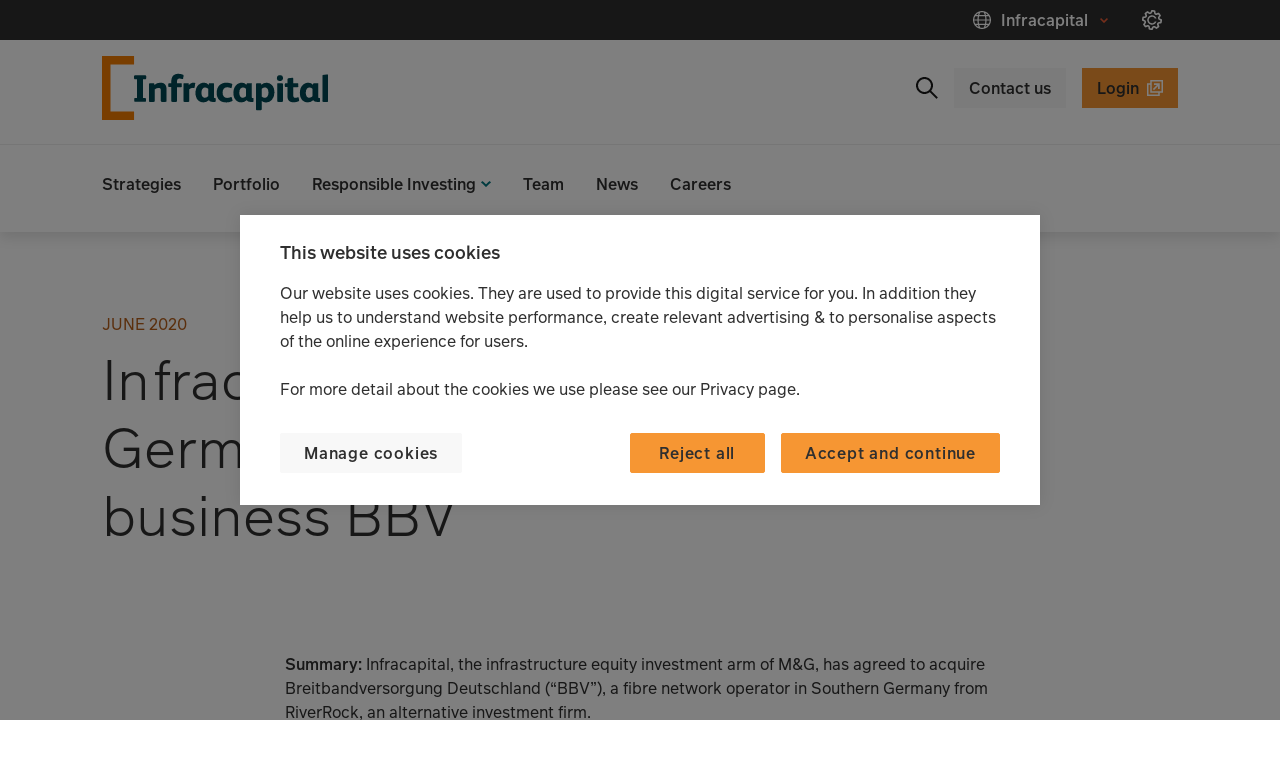

--- FILE ---
content_type: text/html;charset=utf-8
request_url: https://www.infracapital.co.uk/news/2020/infracapital-to-acquire-german-fibre-infrastructure-business-bbv
body_size: 8371
content:

<!DOCTYPE HTML>
<html lang="en">
    <head>

   <script defer="defer" type="text/javascript" src="https://rum.hlx.page/.rum/@adobe/helix-rum-js@%5E2/dist/rum-standalone.js" data-routing="env=prod,tier=publish,ams=Prudential Distribution Limited" integrity="" crossorigin="anonymous" data-enhancer-version="" data-enhancer-hash=""></script>
<script type="text/javascript" src="//privacy-digital.infracapital.co.uk/mandg/dep-prod-infracapital/Bootstrap.js">
   </script>
   
   
      
         <script charset="UTF-8" type="text/javascript">
            window["adrum-start-time"] = new Date().getTime();(function(config){ config.appKey = "AD-AAB-ACF-GVN"; config.adrumExtUrlHttp = "/etc.clientlibs/mandg-sites/clientlibs/appdynamicsrum/resources";  config.adrumExtUrlHttps = "/etc.clientlibs/mandg-sites/clientlibs/appdynamicsrum/resources";  config.beaconUrlHttp = "http://pdx-col.eum-appdynamics.com";  config.beaconUrlHttps = "https://pdx-col.eum-appdynamics.com"; config.resTiming = {"bufSize":200,"clearResTimingOnBeaconSend":true};  config.maxUrlLength = 512; })(window["adrum-config"] || (window["adrum-config"] = {}));
         </script>
		 
         <script src="/etc.clientlibs/mandg-sites/clientlibs/appdynamicsrum/resources/adrum.js"></script> 
      
      
   

   <meta charset="UTF-8"/>
   <meta name="st:title" content="Infracapital to acquire German fibre infrastructure business BBV"/>
   <meta class="elastic" name="custom_title" data-type="text" content="Infracapital to acquire German fibre infrastructure business BBV"/>
   
   <title>Infracapital to acquire German fibre infrastructure business BBV</title>
   
   <meta name="template" content="infracapital-news-article-page"/>
   <meta name="viewport" content="width=device-width, initial-scale=1"/>
   
   
   
    
   
   <script>digitalData = {"page":{"pageInfo":{"siteSection":"m&g_gb_en-infracapital","siteSection1":"m&g_gb_en-infracapital:news","siteSection2":"m&g_gb_en-infracapital:news:2020","siteSection3":"m&g_gb_en-infracapital:news:2020:infracapital-to-acquire-german-fibre-infrastructure-business-bbv","pageName":"m&g_gb_en-infracapital:news:2020:infracapital-to-acquire-german-fibre-infrastructure-business-bbv","pageType":"article","clientType":"","server":"www.infracapital.co.uk","country":"gb","language":"en","userType":"non logged-in","PageTitle":"infracapital-to-acquire-german-fibre-infrastructure-business-bbv","contentId":"8bf281338daba59f1f5c71fc8fba9809a1cbd01b15953f89359fed40f70280a7"}}};</script>
   
   
   
    
<script src="/etc.clientlibs/mandg-sites/clientlibs/generated/clientlib-dataLayer.min.b3db5eca223da94c1bb1a411bf9bc0c6.js"></script>



   

   
<link rel="canonical" href="https://www.infracapital.co.uk/news/2020/infracapital-to-acquire-german-fibre-infrastructure-business-bbv"/>

    
    
    <meta class="elastic" name="custom_url" data-type="text" content="https://www.infracapital.co.uk/news/2020/infracapital-to-acquire-german-fibre-infrastructure-business-bbv"/>
    <meta class="elastic" name="content_type" data-type="text" content="TEXT"/>
    
    
    
    
    <meta class="elastic" name="publication_date" data-type="date" content="2023-03-24"/>
    
    
        <meta class="elastic" name="site_id" data-type="text" content="prod/mandg/mandg:site-ids/infracapital/site/gb/en"/>
        <meta class="elastic" name="type" data-type="text" content="prod/mandg/mandg:site-ids/infracapital/site/gb/en"/>
    
    <meta class="elastic" name="page_type" data-type="text" content="mandg:page_types/strategy"/>
    <meta class="elastic" name="category" data-type="text" content="mandg:infracapital/news/2020/june-2020"/>
    
    <meta class="elastic" name="all_tags" data-type="text" content="mandg:infracapital/news/2020/june-2020"/>
<meta class="elastic" name="all_tags" data-type="text" content="mandg:page_types/strategy"/>

    <meta class="elastic" name="tags" data-type="text" content="June 2020"/>
<meta class="elastic" name="tags" data-type="text" content="Strategy"/>







<meta name="lvs:id" content="infracapital/gb"/>



  <link rel="preload" href="/content/experience-fragments/mandg/infracapital/site/gb/en/audience-confirmation/master.content.html" as="fetch" crossorigin="anonymous"/>
  <meta name="ac:type" content="mandg-infracapital-site-gb-en-home"/>
  <meta name="ac:xfpath" content="/content/experience-fragments/mandg/infracapital/site/gb/en/audience-confirmation/master.content.html"/>
  
    
<script src="/etc.clientlibs/mandg-sites/clientlibs/generated/clientlib-audienceConfirmation.min.093c16b594cb109e66af7c5f10f218c5.js"></script>





<meta property="og:title" content="Infracapital to acquire German fibre infrastructure business BBV"/>


<meta property="og:url" content="https://www.infracapital.co.uk/news/2020/infracapital-to-acquire-german-fibre-infrastructure-business-bbv"/>
<meta property="og:image" content="https://www.infracapital.co.uk/dam/infracapital/infracapital-altered-ver.svg/_jcr_content/renditions/cq5dam.web.1280.1280.jpeg"/>
<meta property="twitter:card" content="summary_large_image"/>
<meta property="twitter:title" content="Infracapital to acquire German fibre infrastructure business BBV"/>

<meta property="twitter:image" content="https://www.infracapital.co.uk/dam/infracapital/infracapital-altered-ver.svg/_jcr_content/renditions/cq5dam.web.1280.1280.jpeg"/>

   
    
    

    

    


        <script type="text/javascript" src="//www.infracapital.co.uk/scripts-launch/e0e9efec1b8f/5c8eb8e0ddb4/launch-002cb0813662.min.js"></script>


    
    
    
<link rel="stylesheet" href="/etc.clientlibs/core/wcm/components/image/v2/image/clientlibs/site.min.b104a4a85c21511ada13e2c6e7552d37.css" type="text/css">
<link rel="stylesheet" href="/etc.clientlibs/mandg-sites/clientlibs/generated/clientlib-base.min.b8eabd28f51003873aa75805f45eb0ed.css" type="text/css">
<link rel="stylesheet" href="/etc.clientlibs/mandg-sites/clientlibs/generated/clientlib-infracapital.min.d0bd873857bcbf74290173d2d58fdea5.css" type="text/css">



    

   
    <link rel="icon" sizes="192x192" href="/etc.clientlibs/mandg-sites/clientlibs/generated/clientlib-infracapital/resources/icon-192x192.png"/>
    <link rel="apple-touch-icon" sizes="180x180" href="/etc.clientlibs/mandg-sites/clientlibs/generated/clientlib-infracapital/resources/apple-touch-icon-180x180.png"/>
    <link rel="apple-touch-icon" sizes="167x167" href="/etc.clientlibs/mandg-sites/clientlibs/generated/clientlib-infracapital/resources/apple-touch-icon-167x167.png"/>
    <link rel="apple-touch-icon" sizes="152x152" href="/etc.clientlibs/mandg-sites/clientlibs/generated/clientlib-infracapital/resources/apple-touch-icon-152x152.png"/>
    <link rel="apple-touch-icon" sizes="120x120" href="/etc.clientlibs/mandg-sites/clientlibs/generated/clientlib-infracapital/resources/apple-touch-icon-120x120.png"/>
    <meta name="msapplication-square310x310logo" content="/etc.clientlibs/mandg-sites/clientlibs/generated/clientlib-infracapital/resources/icon-310x310.png"/>
    <meta name="msapplication-wide310x150logo" content="/etc.clientlibs/mandg-sites/clientlibs/generated/clientlib-infracapital/resources/icon-310x150.png"/>
    <meta name="msapplication-square150x150logo" content="/etc.clientlibs/mandg-sites/clientlibs/generated/clientlib-infracapital/resources/icon-150x150.png"/>
    <meta name="msapplication-square70x70logo" content="/etc.clientlibs/mandg-sites/clientlibs/generated/clientlib-infracapital/resources/icon-70x70.png"/>

   

                              <script>!function(a){var e="https://s.go-mpulse.net/boomerang/",t="addEventListener";if("False"=="True")a.BOOMR_config=a.BOOMR_config||{},a.BOOMR_config.PageParams=a.BOOMR_config.PageParams||{},a.BOOMR_config.PageParams.pci=!0,e="https://s2.go-mpulse.net/boomerang/";if(window.BOOMR_API_key="YKQWZ-SWGSJ-NLTHH-SE5CM-Z56AK",function(){function n(e){a.BOOMR_onload=e&&e.timeStamp||(new Date).getTime()}if(!a.BOOMR||!a.BOOMR.version&&!a.BOOMR.snippetExecuted){a.BOOMR=a.BOOMR||{},a.BOOMR.snippetExecuted=!0;var i,_,o,r=document.createElement("iframe");if(a[t])a[t]("load",n,!1);else if(a.attachEvent)a.attachEvent("onload",n);r.src="javascript:void(0)",r.title="",r.role="presentation",(r.frameElement||r).style.cssText="width:0;height:0;border:0;display:none;",o=document.getElementsByTagName("script")[0],o.parentNode.insertBefore(r,o);try{_=r.contentWindow.document}catch(O){i=document.domain,r.src="javascript:var d=document.open();d.domain='"+i+"';void(0);",_=r.contentWindow.document}_.open()._l=function(){var a=this.createElement("script");if(i)this.domain=i;a.id="boomr-if-as",a.src=e+"YKQWZ-SWGSJ-NLTHH-SE5CM-Z56AK",BOOMR_lstart=(new Date).getTime(),this.body.appendChild(a)},_.write("<bo"+'dy onload="document._l();">'),_.close()}}(),"".length>0)if(a&&"performance"in a&&a.performance&&"function"==typeof a.performance.setResourceTimingBufferSize)a.performance.setResourceTimingBufferSize();!function(){if(BOOMR=a.BOOMR||{},BOOMR.plugins=BOOMR.plugins||{},!BOOMR.plugins.AK){var e=""=="true"?1:0,t="",n="ck6og2yxhwyu22lov66q-f-e18f0bbab-clientnsv4-s.akamaihd.net",i="false"=="true"?2:1,_={"ak.v":"39","ak.cp":"1084167","ak.ai":parseInt("644477",10),"ak.ol":"0","ak.cr":10,"ak.ipv":4,"ak.proto":"h2","ak.rid":"5491ba98","ak.r":47376,"ak.a2":e,"ak.m":"dsca","ak.n":"essl","ak.bpcip":"18.188.227.0","ak.cport":59238,"ak.gh":"23.200.85.103","ak.quicv":"","ak.tlsv":"tls1.3","ak.0rtt":"","ak.0rtt.ed":"","ak.csrc":"-","ak.acc":"","ak.t":"1768861629","ak.ak":"hOBiQwZUYzCg5VSAfCLimQ==k5B1kc+0MHmH3kb3OwXzy7k0pLmy0vhPMr+Q4/i/XQYsMTf+MQf4uy1WxwFu0CJUckHoVXqw7gIdMlNXMb1w57np1cIrbKmzO/LUxidxK00UokPaz22P4Gx7Xrft0AZQ2EQcG0No6X3d8K2pRjiT8wGVpr3afCBxglF6pGeV+OrxfkEeJHKVIuNSWXBvDGnJ/4Ewm82dZQJuHilbby2VUo7wxG42OpfLSt50OSnhMASVZT9obG3g55FD95Fp8hD3DsVegiNzxINO9BcSBJe9Z5WqWgHJinoq7bjuIyz9YCHEofQi6IQRlZalHgtv13L8SNMOFY1pM2c9bd2VM8DhazTDmKx+Z/4xlkRZEMUVE3n3/tdGVewYhUDgOU0jtlVg0BDAxNvTWNPd3tJGjOUhro/FQxEeIM8qjBEndzBps4k=","ak.pv":"269","ak.dpoabenc":"","ak.tf":i};if(""!==t)_["ak.ruds"]=t;var o={i:!1,av:function(e){var t="http.initiator";if(e&&(!e[t]||"spa_hard"===e[t]))_["ak.feo"]=void 0!==a.aFeoApplied?1:0,BOOMR.addVar(_)},rv:function(){var a=["ak.bpcip","ak.cport","ak.cr","ak.csrc","ak.gh","ak.ipv","ak.m","ak.n","ak.ol","ak.proto","ak.quicv","ak.tlsv","ak.0rtt","ak.0rtt.ed","ak.r","ak.acc","ak.t","ak.tf"];BOOMR.removeVar(a)}};BOOMR.plugins.AK={akVars:_,akDNSPreFetchDomain:n,init:function(){if(!o.i){var a=BOOMR.subscribe;a("before_beacon",o.av,null,null),a("onbeacon",o.rv,null,null),o.i=!0}return this},is_complete:function(){return!0}}}}()}(window);</script></head>
    <body class="primarytag genericpage page basicpage" id="primarytag-a862c8789f">
        
        
        
            
	<div class="skip-to-main-link-container" data-elastic-exclude>
         <a class="skip-to-main-link" href="#main-content" tabindex="1">Skip to content</a>
    </div>

            



            
<div class="root responsivegrid">


<div class="aem-Grid aem-Grid--12 aem-Grid--default--12 ">
    
    <div class="experiencefragment experiencefragment-header aem-GridColumn aem-GridColumn--default--12">
<div id="experiencefragment-706b12675c" class="cmp-experiencefragment cmp-experiencefragment--header">
    



<div data-elastic-exclude>
    


<div class="aem-Grid aem-Grid--12 aem-Grid--default--12 ">
    
    <div class="container responsivegrid container--header-bottom container--header-bottom-stacked aem-GridColumn aem-GridColumn--default--12">

    
    <div id="container-09ae351516" class="cmp-container  container-margin">
        


<div class="aem-Grid aem-Grid--12 aem-Grid--default--12 aem-Grid--phone--12 ">
    
    <div class="image image--logo-header generic-GridColumn image--logo-left aem-GridColumn--phone--none aem-GridColumn aem-GridColumn--default--12 aem-GridColumn--phone--4 aem-GridColumn--offset--phone--0">



<div data-cmp-is="image" data-cmp-lazy data-cmp-lazythreshold="400" data-cmp-src="https://mandg.scene7.com/is/content/mandg/infracapital-logo-3?ts=1669214885877&amp;dpr=off" data-cmp-dmimage data-asset="/dam/infracapital/shared/en/images/infracapital-logo.svg" data-title="Infracapital logo" id="image-e9518fcf3d" class="cmp-image" itemscope itemtype="http://schema.org/ImageObject">
    <a class="cmp-image__link" href="/" target="_self" data-dtm-id="header" data-dtm-data="Home" data-cmp-hook-image="link">
        <noscript data-cmp-hook-image="noscript">
            
            <img src="https://mandg.scene7.com/is/content/mandg/infracapital-logo-3?ts=1669214885877&dpr=off" class="cmp-image__image" itemprop="contentUrl" data-cmp-hook-image="image" alt="Logo Infracapital Home" title="Infracapital logo"/>
            
        </noscript>
    </a>
    
    <meta itemprop="caption" content="Infracapital logo"/>
</div>

    
</div>
<div class="meganav aem-GridColumn aem-GridColumn--default--12">
<nav class="meganav__navigation">
  <ul class="meganav__list" role="menubar">
    




  
  
  <li role="none" class="meganav__list-item meganav__list-item--meganavlink   ">
    <a data-dtm-id="topnav" data-dtm-data="Our Strategies" tabindex="0" role="menuitem" class="meganav__link meganavlink__link" href="/our-strategies" data-invalidate-on-common-config-change="true">
      <span class="meganav__link-text meganav__link-login-icon">Strategies</span>
      
    </a>
  </li>

  
    


  
    




  
  
  <li role="none" class="meganav__list-item meganav__list-item--meganavlink   ">
    <a data-dtm-id="topnav" data-dtm-data="Our Experience" tabindex="0" role="menuitem" class="meganav__link meganavlink__link" href="/our-experience" data-invalidate-on-common-config-change="true">
      <span class="meganav__link-text meganav__link-login-icon">Portfolio</span>
      
    </a>
  </li>

  
    


  
    




  
  <li role="none" class="meganav__list-item meganav__list-item--meganavpanel  ">
    <div class="meganav__list-item-meganavpanel-inner">
      <button data-dtm-id="topnav" data-dtm-data="Our Responsibilities" tabindex="0" aria-haspopup="true" aria-expanded="false" role="menuitem" class="meganav__link meganavpanel__link">
        <span class="meganav__link-text">Responsible Investing</span>
      </button>
      <div class="meganav__panel meganavhide_link meganavpanel__panel" role="menu">
        <div class="meganav__panel-inner meganavpanel__panel-inner">
          


<div class="aem-Grid aem-Grid--12 aem-Grid--tablet--12 aem-Grid--default--12 aem-Grid--phone--12 aem-Grid--tabletPortrait--12 ">
    
    <div class="navigation aem-GridColumn--default--none aem-GridColumn--tabletPortrait--none aem-GridColumn--offset--phone--0 aem-GridColumn--offset--default--0 aem-GridColumn--tablet--12 aem-GridColumn--offset--tablet--0 aem-GridColumn--phone--none aem-GridColumn--phone--12 aem-GridColumn--tablet--none aem-GridColumn aem-GridColumn--tabletPortrait--12 aem-GridColumn--default--3 aem-GridColumn--offset--tabletPortrait--0" role="navigation">

  







  
  
    
      <div class="navigation__title-wrapper">
        <a class="navigation__title-link" href="/our-responsibilities" data-dtm-id="subnav" data-dtm-data="Responsible Investing" data-invalidate-on-common-config-change="true">
          <span class="navigation__title">
            Responsible Investing
          </span>
        </a>
      </div>
      <button class="navigation__title-button ">
        <span class="navigation__title-button-label">Responsible Investing</span>
      </button>
    
    
  
  <ul class="navigation-list ">
    <li class="navigation-list__item  ">
  <article>
    <a class="navigation-list__item-link" data-dtm-id="subnav" data-dtm-data="Our ESG Story" href="/our-responsibilities/our-esg-story" data-hash="/content/mandg/infracapital/site/gb/en/home/our-responsibilities/our-esg-story.html">
      <span class="navigation-list__item-title">Our ESG Story</span>
    </a>
  </article>
</li>
  
    <li class="navigation-list__item  ">
  <article>
    <a class="navigation-list__item-link" data-dtm-id="subnav" data-dtm-data="Our Commitments" href="/our-responsibilities/our-commitments" data-hash="/content/mandg/infracapital/site/gb/en/home/our-responsibilities/our-commitments.html">
      <span class="navigation-list__item-title">Our Commitments</span>
    </a>
  </article>
</li>
  
    <li class="navigation-list__item  ">
  <article>
    <a class="navigation-list__item-link" data-dtm-id="subnav" data-dtm-data="Our Reports" href="/our-responsibilities/our-reports" data-hash="/content/mandg/infracapital/site/gb/en/home/our-responsibilities/our-reports.html">
      <span class="navigation-list__item-title">Our Reports</span>
    </a>
  </article>
</li>
  
    <li class="navigation-list__item nav-arrow-right nav-spacer-above hide_link_desktop">
  <article>
    <a class="navigation-list__item-link" data-dtm-id="subnav" data-dtm-data="Our Responsibilities hub" href="/our-responsibilities" data-hash="/content/mandg/infracapital/site/gb/en/home/our-responsibilities.html">
      <span class="navigation-list__item-title">Our Responsibilities hub</span>
    </a>
  </article>
</li>
  </ul>





    


  
  
</div>

    
</div>

        </div>
      </div>
    </div>
    
  </li>


  
    




  
  
  <li role="none" class="meganav__list-item meganav__list-item--meganavlink   ">
    <a data-dtm-id="topnav" data-dtm-data="Team" tabindex="0" role="menuitem" class="meganav__link meganavlink__link" href="/our-team" data-invalidate-on-common-config-change="true">
      <span class="meganav__link-text meganav__link-login-icon">Team</span>
      
    </a>
  </li>

  
    


  
    




  
  
  <li role="none" class="meganav__list-item meganav__list-item--meganavlink   ">
    <a data-dtm-id="topnav" data-dtm-data="News" tabindex="0" role="menuitem" class="meganav__link meganavlink__link" href="/news" data-invalidate-on-common-config-change="true">
      <span class="meganav__link-text meganav__link-login-icon">News</span>
      
    </a>
  </li>

  
    


  
    




  
  
  <li role="none" class="meganav__list-item meganav__list-item--meganavlink   ">
    <a data-dtm-id="header" data-dtm-data="Careers" tabindex="0" role="menuitem" class="meganav__link meganavlink__link" href="/careers" data-invalidate-on-common-config-change="true">
      <span class="meganav__link-text meganav__link-login-icon">Careers</span>
      
    </a>
  </li>

  
    


  
    


  
  <li role="none" class="meganav__list-item meganav__list-item--meganavsearch  ">
    <div class="meganav__list-item-meganavsearch-inner">
      <button data-dtm-id="topnav" data-dtm-data="Search" tabindex="0" aria-haspopup="true" aria-expanded="false" role="menuitem" aria-label="Search" class="meganav__link meganavsearch__link">
        <span class="meganav__link-text"></span>
      </button>
      <div class="meganav__panel meganavhide_link meganavsearch__panel" role="search">
        <div class="meganav__panel-inner meganavsearch__panel-inner">
          


<div class="aem-Grid aem-Grid--12 aem-Grid--default--12 ">
    
    <div class="searchbox aem-GridColumn aem-GridColumn--default--12">






<div class="searchbox" data-autosuggest="false">
  
    <form autocomplete="off" class="searchbox__form" action="/search" method="get" role="search">
        <label for="searchbox-2061142069_1" class="sr-only">Search</label>
        <div class="searchbox__input-container">
        <input id="searchbox-2061142069_1" class="searchbox__input" type="search" data-desktop-placeholder="Search" aria-autocomplete="list" required/>
               <button type="reset" class="searchbox__clear" data-dtm-id="button">
                <span class="searchbox__button-label searchbox__button-label--clear"></span>
              </button>
                   <div class="searchbox__button-container">
        <button class="searchbox__button searchbox__button--submit" aria-label="Search Submit" data-dtm-id="button-search" data-dtm-data="Search Submit">
            <span class="searchbox__button-label searchbox__button-label--submit">Search Submit</span>
        </button>
        </div>
              </div>
         

    
  </form>
  <button class="searchbox__button searchbox__button--close" aria-label="Close Search" data-dtm-id="button-search" data-dtm-data="Close Search">
            <span class="searchbox__button-label searchbox__button-label--close">Close Search</span>
        </button>
</div>

    
</div>

    
</div>

        </div>
      </div>
    </div>
    
  </li>

  
    




  
  
  <li role="none" class="meganav__list-item meganav__list-item--meganavcta meganav__list-item--secondary-1  ">
    <a data-dtm-id="topnav" data-dtm-data="Contact us" tabindex="0" role="menuitem" class="meganav__link meganavcta__link" href="/contact-us" data-invalidate-on-common-config-change="true">
      <span class="meganav__link-text meganav__link-login-icon">Contact us</span>
      
    </a>
  </li>

  
    


  
    




  
  
  <li role="none" class="meganav__list-item meganav__list-item--meganavcta meganav__list-item--primary-2 open-new-tab-hide ">
    <a data-dtm-id="topnav" data-dtm-data="Login" tabindex="0" role="menuitem" class="meganav__link meganavcta__link" href="https://ipreoprism.com/" target="_blank" data-invalidate-on-common-config-change="true" aria-label="Login - link opens in a new tab">
      <span class="meganav__link-text meganav__link-login-icon">Login</span>
      
    </a>
  </li>

  
    


  
    




  
  <li role="none" class="meganav__list-item meganav__list-item--meganavmenu meganavmenu--hide-on-mobile meganav-cookie-list">
    <div class="meganav__list-item-meganavmenu-inner">
      <button data-dtm-id="header" data-dtm-data="Infracapital" tabindex="0" aria-haspopup="true" aria-expanded="false" role="menuitem" aria-label="More" class="meganav__link meganavmenu__link">
        <span class="meganav__link-text">Infracapital</span>
      </button>
      <div class="meganav__panel meganavhide_link meganavmenu__panel" role="menu">
        <div class="meganav__panel-inner meganavmenu__panel-inner">
          


<div class="aem-Grid aem-Grid--12 aem-Grid--tablet--12 aem-Grid--default--12 aem-Grid--phone--12 aem-Grid--tabletPortrait--12 ">
    
    <div class="navigation aem-GridColumn--default--none aem-GridColumn--offset--default--9 aem-GridColumn--tabletPortrait--none aem-GridColumn--offset--phone--0 aem-GridColumn--tablet--12 aem-GridColumn--offset--tablet--0 aem-GridColumn--phone--none aem-GridColumn--phone--12 aem-GridColumn--tablet--none aem-GridColumn aem-GridColumn--tabletPortrait--12 aem-GridColumn--default--3 aem-GridColumn--offset--tabletPortrait--0" role="navigation">

  







  
  
    
    
      <div class="navigation__title-wrapper">
        <span class="navigation__title">Audience</span>
      </div>
      <button class="navigation__title-button ">
        <span class="navigation__title-button-label">Audience</span>
      </button>
    
  
  <ul class="navigation-list ">
    <li class="navigation-list__item nav-selected ">
  <article>
    <a class="navigation-list__item-link" data-dtm-id="topnav" data-dtm-data="Infracapital">
      <span class="navigation-list__item-title">Infracapital</span>
    </a>
  </article>
</li>
  </ul>





    


  
  
</div>

    
</div>

        </div>
      </div>
    </div>
    <div class="meganav-cookies-container">
    <button class="meganav-cookies optanon-toggle-display" data-dtm-id="header" data-dtm-data="Cookie Setting" tabindex="1" aria-label="Manage cookies">
    <span class="cookie-text ">Manage cookies</span>
    </button>
    </div>
  </li>


  </ul>
  <button class="meganav__mobile-button meganav__mobile-button--open" aria-expanded="false" aria-hidden="false" aria-label="Menu"></button>
  <button class="meganav__mobile-button meganav__mobile-button--close" aria-expanded="false" aria-hidden="true" aria-label="Close Menu"></button>
</nav>

<div id="main-content" tabindex="-1"></div>

</div>

    
</div>

    </div>

    
</div>

    
</div>

</div></div>

    
</div>
<div class="container responsivegrid aem-GridColumn aem-GridColumn--default--12">

    
    <div id="container-b3c02335e2" class="cmp-container  container-margin">
        


<div class="aem-Grid aem-Grid--12 aem-Grid--tablet--12 aem-Grid--default--12 aem-Grid--phone--12 aem-Grid--tabletPortrait--12 ">
    
    <div class="strategyhero aem-GridColumn--tabletPortrait--9 aem-GridColumn--default--none aem-GridColumn--tabletPortrait--none aem-GridColumn--offset--phone--0 aem-GridColumn--offset--default--0 aem-GridColumn--offset--tablet--0 aem-GridColumn--phone--none aem-GridColumn--phone--12 aem-GridColumn--tablet--none aem-GridColumn aem-GridColumn--tablet--9 aem-GridColumn--default--8 aem-GridColumn--offset--tabletPortrait--0">


  <p class="strategyhero__primary-tag">June 2020</p>
  <h1 class="strategyhero__title">Infracapital to acquire German fibre infrastructure business BBV</h1>
  <div class="strategyhero__description">
    <p>
      
    </p>
  </div>



    

</div>
<div class="text text-article-summary aem-GridColumn--default--none aem-GridColumn--tabletPortrait--none aem-GridColumn--offset--default--2 aem-GridColumn--offset--phone--0 aem-GridColumn--tablet--10 aem-GridColumn--phone--none aem-GridColumn--phone--12 aem-GridColumn--tablet--none aem-GridColumn aem-GridColumn--default--8 aem-GridColumn--tabletPortrait--10 aem-GridColumn--offset--tabletPortrait--1 aem-GridColumn--offset--tablet--1">
<div></div>
<div id="text-9d7ffe66dd" class="cmp-text" data-invalidate-on-common-config-change="true">
    
    
    <p><b>Summary:</b> Infracapital, the infrastructure equity investment arm of M&amp;G, has agreed to acquire Breitbandversorgung Deutschland (“BBV”), a fibre network operator in Southern Germany from RiverRock, an alternative investment firm.</p>

    

</div>

    

<div>
    
</div>
</div>
<div class="text text-has-drop-cap aem-GridColumn--default--none aem-GridColumn--tabletPortrait--none aem-GridColumn--offset--default--2 aem-GridColumn--offset--phone--0 aem-GridColumn--tablet--10 aem-GridColumn--phone--none aem-GridColumn--phone--12 aem-GridColumn--tablet--none aem-GridColumn aem-GridColumn--default--8 aem-GridColumn--tabletPortrait--10 aem-GridColumn--offset--tabletPortrait--1 aem-GridColumn--offset--tablet--1">
<div></div>
<div id="text-6596e27d08" class="cmp-text" data-invalidate-on-common-config-change="true">
    
    
    <p>BBV, based in Frankfurt, was established in 2014 and is focused on deploying Fibre to the Building networks in underserved areas within its target regions. It has built a network covering 33,000 premises in the federal states of Thuringia and Baden-Wuertemberg, and under Infracapital’s ownership will continue to build out its significant pipeline. </p>
<p>BBV is Infracapital’s second fibre investment in southern Germany and the sixth investment made by Infracapital Partners III. Fund III’s strategy is to invest sustainably in essential brownfield infrastructure to meet the changing needs of society and support long-term economic growth across Europe.</p>
<p>Infracapital will support the company as it builds on its existing platform and expands into new areas, often in cooperation with municipalities, under the current management team.</p>
<p>Germany is currently one of Europe’s most underserved fibre markets, with average Fibre to the Home penetration of 10%, compared to 36% in the rest of Europe. <sup>1</sup> Infracapital will draw on its existing experience of fibre roll-out in southern Germany and other areas of Europe to deliver this critical infrastructure to homes and businesses across the region. </p>
<p><b>James Harraway, Managing Director at Infracapital, said:</b></p>
<p><i>“We’re delighted to announce this acquisition and see a great opportunity to work alongside BBV’s excellent management team to further expand the business. Infracapital has significant and complimentary experience of investing in the sector in both Europe and Germany specifically, and we are excited to deliver enhanced connectivity for local communities through this partnership, whilst creating long-term value for our investors.”</i></p>
<p><b>Manfred Maschek, CEO at BBV, said:</b></p>
<p><i>“Demand for high-speed internet has never been more important and we are so pleased to be supported by Infracapital in building out our infrastructure to meet this demand. We see a trusted partner with extensive expertise in them and look forward to working together.”</i></p>
<p><b>ENDS </b></p>
<p><sup>1 FTTH Council Europe, Markets at September 2019 </sup></p>

    

</div>

    

<div>
    
</div>
</div>
<div class="text text-article-summary aem-GridColumn--default--none aem-GridColumn--tabletPortrait--none aem-GridColumn--offset--default--2 aem-GridColumn--offset--phone--0 aem-GridColumn--tablet--10 aem-GridColumn--phone--none aem-GridColumn--phone--12 aem-GridColumn--tablet--none aem-GridColumn aem-GridColumn--default--8 aem-GridColumn--tabletPortrait--10 aem-GridColumn--offset--tabletPortrait--1 aem-GridColumn--offset--tablet--1">
<div></div>
<div id="text-0bc6d4382e" class="cmp-text" data-invalidate-on-common-config-change="true">
    
    
    <p><b>About Infracapital</b></p>
<p>Infracapital invests in, builds and manages a diverse range of essential infrastructure to meet the changing needs of society and support long-term economic growth. We take an active role in all of our investments, whether nascent or large, to fulfil their potential and ensure they are adaptable and resilient. Our approach creates value for our investors, as we target investments with the scope for stable and sustainable growth. Our portfolio companies work closely with the communities where they are based, to the benefit of all stakeholders. Infracapital is well positioned to deliver the significant investment required to help build the future. The founder-led team of experienced specialists has worked with more than 50 companies around Europe and has raised and managed over</p>
<p>£6.5 billion of client capital across six funds.</p>
<p>Infracapital is part of M&amp;G Plc, a leading European savings and investments business. M&amp;G manages the long-term savings of more than 5 million people and is a major investor in the UK and in the global economy. Total assets under management are £323bn (as at 31 March 2020).</p>
<p><a href="http://www.infracapital.co.uk/" target="_self" data-dtm-id="link" data-dtm-data="www.infracapital.co.uk">www.infracapital.co.uk</a></p>
<p><b>About BBV</b></p>
<p>Operating throughout Germany, Breitbandversorgung Deutschland (BBV) provides Fibre to the Building connectivity to private and corporate customers. BBV’s network expansion is focused on underserved, rural regions which suffer from poor existing broadband networks. The core competencies of the company include the planning, marketing and delivery of powerful and pioneering fibre networks, often in partnership with municipalities.</p>
<p><a href="http://www.bbv-deutschland.de" target="_blank" data-dtm-id="link" data-dtm-data="www.bbv-deutschland.de">www.bbv-deutschland.de</a></p>
<p><b>Media enquiries</b></p>
<p>If you require any further information, please contact:</p>
<p><b>Infracapital</b></p>
<p>Tulchan Communications</p>
<p>Tom Murray / Nick Laitner, tel. +44 20 7353 4200 </p>

    

</div>

    

<div>
    
</div>
</div>
<div class="herobanner aem-GridColumn aem-GridColumn--default--12">
  
  <div tabindex="-1">
  
    <div class="cmp-herobanner cmp-herobanner-v2 image-empty  ">
      <div class="herobanner__image    ">
        
        





    

      </div>
      <div class="herobanner__text">
        
<div></div>
<div id="text-f6afd10029" class="cmp-text" data-invalidate-on-common-config-change="true">
    
    
    <p><span>Do you have a query or request?</span><br />
</p>
<p><a class="ds-button ds-button--primary-1" href="/contact-us" data-dtm-id="banner" data-dtm-data="Contact us">Contact us</a></p>

    

</div>

    

<div>
    
</div>

        
        
      </div>
      
    </div>
  
  
  </div>



    


</div>

    
</div>

    </div>

    
</div>
<div class="experiencefragment experiencefragment-footer aem-GridColumn aem-GridColumn--default--12">
<div id="experiencefragment-59e0fafebe" class="cmp-experiencefragment cmp-experiencefragment--footer">
    



<div data-elastic-exclude>
    


<div class="aem-Grid aem-Grid--12 aem-Grid--default--12 ">
    
    <div class="container responsivegrid first-layer--footer color-background-teal-variation aem-GridColumn aem-GridColumn--default--12">

    
    <div id="container-936abadedf" class="cmp-container  container-margin">
        


<div class="aem-Grid aem-Grid--12 aem-Grid--default--12 aem-Grid--phone--12 ">
    
    <div class="navigation navigation-footer--horizontal aem-GridColumn--default--none aem-GridColumn--phone--none aem-GridColumn--phone--10 aem-GridColumn aem-GridColumn--default--8 aem-GridColumn--offset--phone--0 aem-GridColumn--offset--default--0" role="navigation">

  







  
  
  <ul class="navigation-list ">
    <li class="navigation-list__item  ">
  <article>
    <a class="navigation-list__item-link" data-dtm-id="footer" data-dtm-data="Home" href="/" data-hash="/content/mandg/infracapital/site/gb/en/home.html">
      <span class="navigation-list__item-title">Home</span>
    </a>
  </article>
</li>
  
    <li class="navigation-list__item  ">
  <article>
    <a class="navigation-list__item-link" data-dtm-id="footer" data-dtm-data="Careers" href="/careers" data-hash="/content/mandg/infracapital/site/gb/en/home/careers.html">
      <span class="navigation-list__item-title">Careers</span>
    </a>
  </article>
</li>
  
    <li class="navigation-list__item  ">
  <article>
    <a class="navigation-list__item-link" data-dtm-id="footer" data-dtm-data="Contact us" href="/contact-us" data-hash="/content/mandg/infracapital/site/gb/en/home/contact-us.html">
      <span class="navigation-list__item-title">Contact us</span>
    </a>
  </article>
</li>
  </ul>





    


  
  
</div>
<div class="image image--logo-footer generic-GridColumn image--logo-right aem-GridColumn aem-GridColumn--default--12">



<div data-cmp-is="image" data-cmp-lazy data-cmp-lazythreshold="400" data-cmp-src="https://mandg.scene7.com/is/content/mandg/infracapital-logo-white-1?ts=1669214300304&amp;dpr=off" data-cmp-dmimage data-asset="/dam/infracapital/shared/en/images/infracapital-logo-white.svg" data-title="Infracapital logo – white text" id="image-482a76ae0b" class="cmp-image" itemscope itemtype="http://schema.org/ImageObject">
    <a class="cmp-image__link" href="/" target="_self" data-dtm-id="footer" data-dtm-data="Home" data-cmp-hook-image="link">
        <noscript data-cmp-hook-image="noscript">
            
            <img src="https://mandg.scene7.com/is/content/mandg/infracapital-logo-white-1?ts=1669214300304&dpr=off" class="cmp-image__image" itemprop="contentUrl" data-cmp-hook-image="image" alt="Logo Infracapital Home" title="Infracapital logo – white text"/>
            
        </noscript>
    </a>
    
    <meta itemprop="caption" content="Infracapital logo – white text"/>
</div>

    
</div>

    
</div>

    </div>

    
</div>
<div class="container responsivegrid second-layer--footer color-background-orange aem-GridColumn aem-GridColumn--default--12">

    
    <div id="container-00998ced6f" class="cmp-container  container-margin">
        


<div class="aem-Grid aem-Grid--12 aem-Grid--default--12 aem-Grid--phone--12 ">
    
    <div class="navigation navigation-footer--horizontal aem-GridColumn--offset--default--10 aem-GridColumn--offset--phone--7 aem-GridColumn--default--none aem-GridColumn--phone--none aem-GridColumn aem-GridColumn--phone--5 aem-GridColumn--default--2" role="navigation">

  







  
  
  <ul class="navigation-list ">
    <li class="navigation-list__item  ">
  <article>
    <a class="navigation-list__item-link" data-dtm-id="footer" data-dtm-data="LinkedIn" href="https://www.linkedin.com/company/infracapital" target="_blank" data-hash="https://www.linkedin.com/company/infracapital" aria-label="LinkedIn - link opens in a new tab">
      <span class="navigation-list__item-title">LinkedIn</span>
    </a>
  </article>
</li>
  </ul>





    


  
  
</div>

    
</div>

    </div>

    
</div>
<div class="container responsivegrid third-layer--footer color-background-white color-text-mono2 aem-GridColumn aem-GridColumn--default--12">

    
    <div id="container-fbc23207f6" class="cmp-container  container-margin">
        


<div class="aem-Grid aem-Grid--12 aem-Grid--default--12 ">
    
    <div class="navigation navigation-footer--horizontal aem-GridColumn--default--none aem-GridColumn aem-GridColumn--default--12 aem-GridColumn--offset--default--0" role="navigation">

  







  
  
  <ul class="navigation-list ">
    <li class="navigation-list__item  ">
  <article>
    <a class="navigation-list__item-link" data-dtm-id="footer" data-dtm-data="Privacy" href="/footer/privacy" data-hash="/content/mandg/infracapital/site/gb/en/home/footer/privacy.html">
      <span class="navigation-list__item-title">Privacy</span>
    </a>
  </article>
</li>
  
    <li class="navigation-list__item  ">
  <article>
    <a class="navigation-list__item-link" data-dtm-id="footer" data-dtm-data="Terms and Conditions" href="/footer/terms-and-conditions" data-hash="/content/mandg/infracapital/site/gb/en/home/footer/terms-and-conditions.html">
      <span class="navigation-list__item-title">Terms and Conditions</span>
    </a>
  </article>
</li>
  
    <li class="navigation-list__item  ">
  <article>
    <a class="navigation-list__item-link" data-dtm-id="footer" data-dtm-data="Sustainability Disclosures" href="https://www.mandg.com/footer/sustainability-disclosures" target="_blank" data-hash="/content/mandg/global/site/gb/en/home/footer/sustainability-disclosures.html" aria-label="Sustainability Disclosures - link opens in a new tab">
      <span class="navigation-list__item-title">Sustainability Disclosures</span>
    </a>
  </article>
</li>
  
    <li class="navigation-list__item  ">
  <article>
    <a class="navigation-list__item-link" data-dtm-id="footer" data-dtm-data="Whistleblowing" href="https://www.mandgplc.com/site-services/whistleblowing" target="_blank" data-hash="https://www.mandgplc.com/site-services/whistleblowing" aria-label="Whistleblowing - link opens in a new tab">
      <span class="navigation-list__item-title">Whistleblowing</span>
    </a>
  </article>
</li>
  </ul>





    


  
  
</div>
<div class="text aem-GridColumn--default--none aem-GridColumn aem-GridColumn--default--12 aem-GridColumn--offset--default--0">
<div></div>
<div id="text-ac48490024" class="cmp-text" data-invalidate-on-common-config-change="true">
    
    
    <p> </p>
<p>For institutional investors only. Not for onward distribution to any other type of client. No other persons should rely on the information contained on this website. Past performance is not a guide to future performance. The value of investments will fluctuate and investors may not get back the original amount they invested.</p>

    

</div>

    

<div>
    
</div>
</div>

    
</div>

    </div>

    
</div>

    
</div>

</div></div>

    
</div>
<div class="audience aem-GridColumn aem-GridColumn--default--12"></div>

    
</div>
</div>


            
    
    
<script src="/etc.clientlibs/core/wcm/components/image/v2/image/clientlibs/site.min.06eea29254c709fce9c3cd27dd6c8f36.js"></script>
<script src="/etc.clientlibs/core/wcm/components/commons/site/clientlibs/container.min.0a6aff292f5cc42142779cde92054524.js"></script>
<script src="/etc.clientlibs/mandg-sites/clientlibs/generated/clientlib-base.min.970ec4fcae0ac1732283783fa4e60f78.js"></script>



    
    
    
<script src="/etc.clientlibs/mandg-sites/clientlibs/iframeauditlog.min.88bf3aaf73d0aba1706632bdb1c041ab.js"></script>






    

    

    


        <script type="text/javascript">_satellite.pageBottom();</script>


    
    
    

            

            

        
        
        
  <script data-invalidate-on-global-search-config-change="true" class="common-labels" type="application/json">
    {"commonsConfigLabels":{"loadMoreLabel":"Load More","displayLabel":"Displaying","documentsLabel":"documents","ofLabel":"Of","sortingLabel":"sorting","byLabelField":"By","productGroupsShowingLabel":"product groups, showing","topLabel":"TOP","investmentOptionDocumentsLabel":"investment option documents","backToTopLabel":"Back to Top","backLabel":"Back","firstLabel":"First","buttonAriaLabel":"Button","lastLabel":"Last","closeLabel":"Close","nextLabel":"Next","clearLabel":"Clear","accessibilityLabel":"link opens in a new tab","highDensityLabel":"high density","itemsShowingLabel":"items, showing","lowDensityLabel":"low density","mediumDensityLabel":"medium density"}}
  </script>

    </body>
</html>


--- FILE ---
content_type: text/html;charset=utf-8
request_url: https://www.infracapital.co.uk/content/experience-fragments/mandg/infracapital/site/gb/en/audience-confirmation/master.content.html
body_size: -31
content:

    



<div data-elastic-exclude>
    


<div class="aem-Grid aem-Grid--12 aem-Grid--default--12 ">
    
    <div class="audienceform aem-GridColumn aem-GridColumn--default--12">
<div class="audienceform__banner">
  <div class="audienceform__banner-content-wrapper">
    <div class="audienceform__logo" aria-disabled="true">



<div data-cmp-is="image" data-cmp-lazy data-cmp-lazythreshold="400" data-cmp-src="https://mandg.scene7.com/is/content/mandg/infracapital-white-footer?ts=1681745566263&amp;dpr=off" data-cmp-dmimage data-asset="/dam/infracapital/infracapital-white-footer.svg" data-title="Infracapital logo" id="image-9c5627655b" class="cmp-image" itemscope itemtype="http://schema.org/ImageObject">
    
        <noscript data-cmp-hook-image="noscript">
            
            <img src="https://mandg.scene7.com/is/content/mandg/infracapital-white-footer?ts=1681745566263&dpr=off" class="cmp-image__image" itemprop="contentUrl" data-cmp-hook-image="image" alt="Infracapital logo"/>
            
        </noscript>
    
    
    
</div>

    
</div>
    <p class="audienceform__preface">
      <span class="audienceform__preface--first-line">Welcome to</span>
      <span class="audienceform__preface--second-line">Infracapital</span>
    </p>
  </div>
</div>
<div class="audienceform__content">
  <form>
    <h2>Confirm your audience type</h2>
    <div class="audienceform__option">
      <input class="audienceform__option-input" type="radio" id="audienceform__option-input--audience-one" data-remembered="true" checked name="isMember" value="audienceOne" aria-labelledby="audienceform__option-input-label--audience-one audienceform__option-input-description--audience-one"/>
      <label class="audienceform__option-label" id="audienceform__option-input-label--audience-one" for="audienceform__option-input--audience-one" aria-label="I am a consultant, institutional investor or trustee.">I am a consultant, institutional investor or trustee</label>
      <div class="audienceform__option-input-check"></div>
      <div class="audienceform__option-input-description" id="audienceform__option-input-description--audience-one">
<div></div>
<div id="text-2b67ef173e" class="cmp-text" data-invalidate-on-common-config-change="true">
    
    
    <p>The information in this site is intended for consultants, institutional investors and pension fund trustees only. The information contained in these pages must not be used or relied upon by private investors.</p>

    

</div>

    

<div>
    
</div>
</div>
    </div>
    <div class="audienceform__option">
      <input class="audienceform__option-input" type="radio" id="audienceform__option-input--audience-two" data-redirect="https://www.infracapital.co.uk/audience-non-member-redirect" data-remembered="false" name="isMember" value="audienceTwo" aria-labelledby="audienceform__option-input-label--audience-two audienceform__option-input-description--audience-two"/>
      <label class="audienceform__option-label" id="audienceform__option-input-label--audience-two" for="audienceform__option-input--audience-two" aria-label="I am not one of the above.">I am not one of the above</label>
      <div class="audienceform__option-input-check"></div>
      <div class="audienceform__option-input-description" id="audienceform__option-input-description--audience-two">
<div></div>


    

<div>
    
</div>
</div>
    </div>
    
    <div class="audienceform__compliance">
<div></div>
<div id="text-d16a90b3e5" class="cmp-text" data-invalidate-on-common-config-change="true">
    
    
    <p>We recommend that you read our <a href="/footer/terms-and-conditions" data-dtm-data="Terms and Conditions" target="_self" title="Terms and Conditions" data-dtm-id="link" data-dtm-data-origin="override">Terms &amp; Conditions</a> before browsing the site.</p>

    

</div>

    

<div>
    
</div>
</div>
    <button class="ds-button audienceform__access-confirmation-button">Confirm and continue</button>
  </form>
</div>
</div>

    
</div>

</div>

--- FILE ---
content_type: image/svg+xml
request_url: https://www.infracapital.co.uk/etc.clientlibs/mandg-sites/clientlibs/generated/clientlib-base/resources/icon-chevron-right-coral.2c15eca67b90cf7a5b9b860d8fd53050.svg
body_size: -1005
content:
<svg width="6" height="9" xmlns="http://www.w3.org/2000/svg">
  <path fill="#EB5C37" fill-rule="nonzero" d="M3.318 4.5L0 1.295 1.34 0 6 4.5 1.34 9 0 7.705z"/>
</svg>

--- FILE ---
content_type: image/svg+xml
request_url: https://mandg.scene7.com/is/content/mandg/infracapital-logo-3?ts=1669214885877&dpr=off
body_size: 1497
content:
<svg id="Layer_1" data-name="Layer 1" xmlns="http://www.w3.org/2000/svg" viewBox="0 0 277.59 78.67"><defs><style>.cls-1{fill:#f47c00;}.cls-2{fill:#004752;}</style></defs><title>RGB - Infracapital Logo</title><polygon class="cls-1" points="0 0 0 78.67 39.34 78.67 39.34 68.25 10.43 68.25 10.43 10.43 39.34 10.43 39.34 0 0 0"/><path class="cls-2" d="M280.59,28.14c0-.75-.33-1.17-1-1.17l-5,.61c-.71.09-1.13.38-1.13,1.32V59.47a1.17,1.17,0,0,0,1.27,1.28h4.57a1.15,1.15,0,0,0,1.23-1.32ZM261.46,53.68a5.87,5.87,0,0,1-4,2c-3.58,0-4.33-3.49-4.33-6.41,0-4.38,2.16-6.26,4.47-6.26a6.4,6.4,0,0,1,3.82,1.6Zm9.14,3.25c0-.71-.33-.94-1-.94h-.38c-.52,0-.71-.33-.71-.8V38.93a1,1,0,0,0-1.13-1.13h-4.24a1,1,0,0,0-1.08,1l-.14,1a7.07,7.07,0,0,0-5.75-2.64c-5.18,0-10.36,4.24-10.36,12.58,0,6.27,3.15,11.64,9.94,11.64a10.08,10.08,0,0,0,6.59-2.78h.1c.61,1.36,1.74,2.17,4.52,2.17h2.5a1,1,0,0,0,1.13-1.09ZM245,59.14a1.21,1.21,0,0,0-.05-.42l-.56-3c-.1-.43-.29-.67-.66-.67a2,2,0,0,0-.66.15,10,10,0,0,1-3,.56c-2.07,0-2.4-1.51-2.4-4V42.61h5.14A1,1,0,0,0,244,41.53V38.79c0-.71-.48-1-1.13-1h-5.14V32.29c0-.85-.33-1.22-1-1.22l-4.52.56c-.85.09-1.46.28-1.46,1.23V37.8h-2.17A1.11,1.11,0,0,0,227.41,39v2c0,1.28.19,1.56,1.32,1.56h1.88v9c0,3.87.1,5.8,1.6,7.59,1.28,1.51,3.4,2.12,6,2.12a14.88,14.88,0,0,0,6-1.23c.51-.23.75-.47.75-1M225,39c0-1-.47-1.23-1.37-1.23H219.4c-.85,0-1.46.28-1.46,1.23V59.38c0,1,.47,1.37,1.46,1.37h4.24A1.19,1.19,0,0,0,225,59.38Zm.19-7.54a3.8,3.8,0,0,0-7.59.05,3.8,3.8,0,0,0,7.59-.05M207.28,49.3a7.69,7.69,0,0,1-1.36,4.9,4,4,0,0,1-3.16,1.55A5.9,5.9,0,0,1,199,54.24V44.63a6.23,6.23,0,0,1,3.86-1.69,3.77,3.77,0,0,1,3.3,1.69,8.52,8.52,0,0,1,1.08,4.67m7.35-.43c0-3.25-.94-6.64-3-8.81a9.29,9.29,0,0,0-13.1-.33l-.09-.94c-.1-.75-.57-1-1.46-1h-3.63c-.9,0-1.37.38-1.37,1.32V69.56c0,.94.47,1.41,1.32,1.41h4.29c.94,0,1.46-.38,1.46-1.46V59.57a7.81,7.81,0,0,0,5.28,1.88,9.24,9.24,0,0,0,7.3-3.29,14.18,14.18,0,0,0,3-9.29m-34.72,4.81a5.87,5.87,0,0,1-4,2c-3.58,0-4.33-3.49-4.33-6.41,0-4.38,2.16-6.26,4.47-6.26a6.37,6.37,0,0,1,3.82,1.6Zm9.14,3.25c0-.71-.33-.94-1-.94h-.38c-.52,0-.7-.33-.7-.8V38.93a1,1,0,0,0-1.14-1.13h-4.23a1.05,1.05,0,0,0-1.09,1l-.14,1a7.07,7.07,0,0,0-5.75-2.64c-5.18,0-10.36,4.24-10.36,12.58,0,6.27,3.15,11.64,9.94,11.64a10.06,10.06,0,0,0,6.59-2.78h.1c.61,1.36,1.74,2.17,4.52,2.17h2.5a1,1,0,0,0,1.13-1.09ZM163.21,59.1a24.22,24.22,0,0,0-1-3.77c-.09-.33-.28-.61-.66-.61a1.94,1.94,0,0,0-.51.14,10.72,10.72,0,0,1-4.72,1c-3.25,0-5.32-2.31-5.32-6.6,0-4,2-6.5,5.65-6.5a11.47,11.47,0,0,1,4.15.89,1.91,1.91,0,0,0,.66.19c.28,0,.52-.19.61-.66l.76-3.39c.14-.66.14-1.08-.52-1.37a16.28,16.28,0,0,0-6.55-1.27c-7.49,0-12.06,4.85-12.06,12.49,0,7.44,4.38,11.73,11.54,11.73a15.57,15.57,0,0,0,7.21-1.42c.38-.18.75-.32.75-.84m-29.82-5.42a5.85,5.85,0,0,1-4,2c-3.58,0-4.33-3.49-4.33-6.41,0-4.38,2.17-6.26,4.48-6.26a6.37,6.37,0,0,1,3.81,1.6Zm9.14,3.25c0-.71-.33-.94-1-.94h-.37c-.52,0-.71-.33-.71-.8V38.93a1,1,0,0,0-1.13-1.13h-4.24a1.06,1.06,0,0,0-1.09,1l-.14,1a7.07,7.07,0,0,0-5.74-2.64c-5.19,0-10.37,4.24-10.37,12.58,0,6.27,3.16,11.64,9.94,11.64a10.09,10.09,0,0,0,6.6-2.78h.09c.61,1.36,1.74,2.17,4.52,2.17h2.5a1,1,0,0,0,1.13-1.09ZM114.39,43.5c.8,0,1,.14,1.51.14s.66-.23.75-.75l.71-4.43c.09-.52.09-1-.52-1.13a7.12,7.12,0,0,0-1.32-.19c-2.78,0-4.19,1-5.89,3l-.09-1.41c-.05-.71-.47-1-1.37-1h-3.81c-.8,0-1.37.24-1.37,1.37V59.43a1.17,1.17,0,0,0,1.32,1.32h4.43a1.16,1.16,0,0,0,1.32-1.32V45.34a6.22,6.22,0,0,1,4.33-1.84M103.11,28.33a1,1,0,0,0-.7-1,15.17,15.17,0,0,0-5.56-1.13c-6.55,0-8.81,4-8.81,10.08V37.8H85.45A1.11,1.11,0,0,0,84.36,39v2c0,1.28.19,1.56,1.32,1.56H88V59.33c0,.9.38,1.42,1.32,1.42h4.38c1.08,0,1.37-.52,1.37-1.51V42.61h4.75A1,1,0,0,0,101,41.53V38.79c0-.71-.47-1-1.13-1H95.11V35.73c0-1.93.37-3.68,2.92-3.68a9.84,9.84,0,0,1,3.25.62c.75.23,1.18.09,1.32-.8l.37-2.41a9.67,9.67,0,0,0,.14-1.13M82.27,45.53c0-5.14-2.26-8.39-7.44-8.39a12.12,12.12,0,0,0-7.54,2.64l-.09-1c-.1-.8-.61-1-1.32-1H62c-1,0-1.36.47-1.36,1.37v20.3A1.18,1.18,0,0,0,62,60.75H66.4c.94,0,1.32-.48,1.32-1.37v-14a7.93,7.93,0,0,1,4.8-1.84c2.17,0,2.69,1.32,2.69,3.3V59.33c0,.9.37,1.42,1.36,1.42h4.34c1,0,1.36-.48,1.36-1.42ZM57.18,29.09a1.12,1.12,0,0,0-1.18-1H43.37a1,1,0,0,0-1,1.08v2.5a1.11,1.11,0,0,0,1.13,1.23H46V55.94H43.8a1.08,1.08,0,0,0-1.18,1.23v2.54a1.12,1.12,0,0,0,1.18,1H55.9a1,1,0,0,0,1-1.09V57.17a1.11,1.11,0,0,0-1.13-1.23H53.45V32.86H56a1.08,1.08,0,0,0,1.18-1.23Z" transform="translate(-3 -4.34)"/></svg>

--- FILE ---
content_type: image/svg+xml
request_url: https://www.infracapital.co.uk/etc.clientlibs/mandg-sites/clientlibs/generated/clientlib-base/resources/icon-opens-in-new-tab-teal-infra.1035014be2f5f74cc7f831fe306136a2.svg
body_size: -539
content:
<?xml version="1.0" encoding="UTF-8"?>
<svg width="16px" height="16px" viewBox="0 0 20 20" version="1.1" xmlns="http://www.w3.org/2000/svg" xmlns:xlink="http://www.w3.org/1999/xlink">
    <!-- Generator: Sketch 63.1 (92452) - https://sketch.com -->
    <title>Opens_in_new_tab</title>
    <desc>Created with Sketch.</desc>
    <g id="Page-1" stroke="none" stroke-width="1" fill="none" fill-rule="evenodd">
        <g id="Opens_in_new_tab">
            <g>
                <g id="Group-2" transform="translate(12.010408, 8.010408) rotate(-135.000000) translate(-12.010408, -8.010408) translate(7.010408, 2.510408)">
                    <g id="Group" transform="translate(0.000000, -0.000000)" fill="#00818F" fill-rule="nonzero">
                        <path d="M6,-5.68434189e-13 L5.99978644,7.085 L8.5,4.58578644 L9.91421356,6 L5,10.9142136 L0.0857864376,6 L1.5,4.58578644 L3.99978644,7.085 L4,-5.68434189e-13 L6,-5.68434189e-13 Z" id="Combined-Shape"></path>
                    </g>
                    <g id="dropdown-arrow" transform="translate(5.000000, 8.000000) scale(1, -1) translate(-5.000000, -8.000000) translate(1.500000, 6.000000)"></g>
                </g>
                <path d="M20,0 L20,16 L16,16 L16,20 L0,20 L0,4 L4,4 L4,0 L20,0 Z M4,6 L2,6 L2,18 L14,18 L14,16 L4,16 L4,6 Z M18,2 L6,2 L6,14 L18,14 L18,2 Z" id="Combined-Shape" fill="#00818F" fill-rule="nonzero"></path>
            </g>
        </g>
    </g>
</svg>